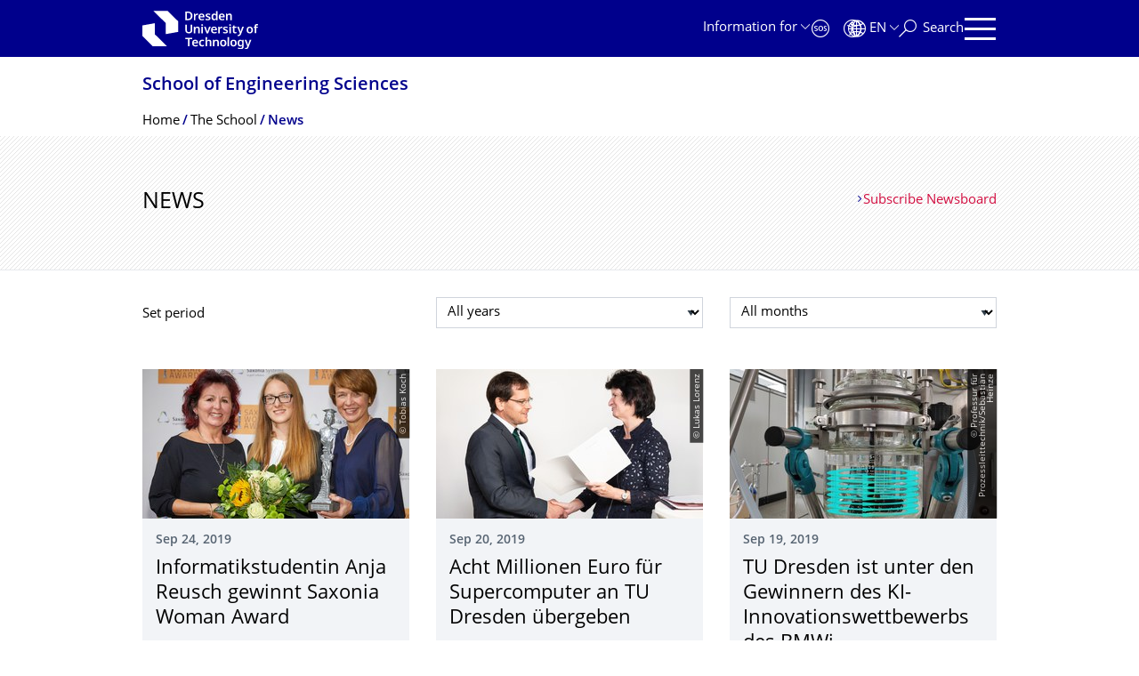

--- FILE ---
content_type: text/html;charset=utf-8
request_url: https://tu-dresden.de/ing/der-bereich/news?b_start%3Aint=918&set_language=en
body_size: 11147
content:
<!DOCTYPE html>
<html xmlns="http://www.w3.org/1999/xhtml" lang="en" xml:lang="en">
<head><meta http-equiv="Content-Type" content="text/html; charset=UTF-8" />
    <meta charset="utf-8" />
    <title>News — School of Engineering Sciences — TU Dresden</title>
    <meta name="viewport" content="width=device-width, initial-scale=1.0" />
    <meta name="format-detection" content="telephone=no" />

    <meta name="theme-color" content="#00008c" />
<meta content="summary" name="twitter:card" /><meta content="TU Dresden" property="og:site_name" /><meta content="News" property="og:title" /><meta content="website" property="og:type" /><meta content="@tudresden_de" name="twitter:site" /><meta content="1087848551262919" property="fb:app_id" /><meta content="https://www.facebook.com/1087848551262919" property="og:article:publisher" /><meta content="Read interesting news from research &amp; teaching of the School of Engineering Sciences and its three faculties Electrical and Computer Engineering, Computer Science &amp; Mechanical Science and Engineering." property="og:description" /><meta content="https://tu-dresden.de/ing/der-bereich/news?set_language=en" property="og:url" /><meta content="https://tu-dresden.de/++theme++tud.theme.webcms2/img/tud_logo_en_og_square.png" property="og:image" /><meta content="417" property="og:image:width" /><meta content="417" property="og:image:height" /><meta content="Logo: TUD Dresden University of Technology" property="og:image:alt" /><meta content="image/png" property="og:image:type" /><meta name="DC.description" content="Read interesting news from research &amp; teaching of the School of Engineering Sciences and its three faculties Electrical and Computer Engineering, Computer Science &amp; Mechanical Science and Engineering." /><meta name="description" content="Read interesting news from research &amp; teaching of the School of Engineering Sciences and its three faculties Electrical and Computer Engineering, Computer Science &amp; Mechanical Science and Engineering." /><meta name="DC.format" content="text/plain" /><meta name="DC.type" content="NewsBoard" /><meta name="DC.date.valid_range" content="2016/02/19 - " /><meta name="DC.date.modified" content="2021-04-26T11:28:03+01:00" /><meta name="DC.date.created" content="2015-12-12T15:02:56+01:00" /><meta name="DC.language" content="en" /><meta name="viewport" content="width=device-width, initial-scale=1.0" /><link rel="stylesheet" href="https://tu-dresden.de/++plone++production/++unique++2025-12-11T21:53:02.664265/default.css" data-bundle="production" /><link rel="stylesheet" href="https://tu-dresden.de/++theme++tud.theme.webcms2/css/common.css?version=None" data-bundle="tud.theme.webcms2-webpack-common-css" /><link rel="stylesheet" href="https://tu-dresden.de/++plone++static/++unique++2024-11-11%2023%3A39%3A45.815496/plone-legacy-compiled.css" data-bundle="plone-legacy" /><link rel="alternate" href="https://tu-dresden.de/ing/der-bereich/news/RSS" title="News - RSS 1.0" type="application/rss+xml" /><link rel="alternate" href="https://tu-dresden.de/ing/der-bereich/news/rss.xml" title="News - RSS 2.0" type="application/rss+xml" /><link rel="alternate" href="https://tu-dresden.de/ing/der-bereich/news/atom.xml" title="News - Atom" type="application/rss+xml" /><link rel="canonical" href="https://tu-dresden.de/ing/der-bereich/news" /><link rel="shortcut icon" type="image/x-icon" href="https://tu-dresden.de/favicon.ico" /><link rel="apple-touch-icon" href="https://tu-dresden.de/touch_icon.png" /><link rel="search" href="https://tu-dresden.de/@@search" title="Search this site" /><meta name="generator" content="Plone - http://plone.com" /><script type="text/javascript">var PORTAL_URL='https://tu-dresden.de';var PORTAL_SETTINGS={current_language:'en',default_language:'de'},WEBCMS_VERSION='c1cbc9f90c8822ab626217f3b7d2facf1f7bc19e';</script><script type="text/javascript">window.localStorage&&window.localStorage.getItem('WEBCMS')!=WEBCMS_VERSION&&(window.localStorage.clear(),window.localStorage.setItem('WEBCMS',WEBCMS_VERSION))</script><script type="text/javascript" src="https://tu-dresden.de/++plone++production/++unique++2025-12-11T21:53:02.664265/default.js" data-bundle="production"></script><script type="text/javascript" src="https://tu-dresden.de/++plone++static/++unique++2024-11-11%2023%3A39%3A45.815496/plone-legacy-compiled.js" data-bundle="plone-legacy"></script></head>
<body class="frontend icons-on portaltype-newsboard section-ing site-TUD subsection-der-bereich subsection-der-bereich-news template-newsboard_view thumbs-on userrole-anonymous viewpermission-view" dir="ltr" data-portal-url="https://tu-dresden.de" data-base-url="https://tu-dresden.de/ing/der-bereich/news" data-view-url="https://tu-dresden.de/ing/der-bereich/news" data-i18ncatalogurl="https://tu-dresden.de/plonejsi18n" data-pat-plone-modal="" data-pat-structureupdater="" data-pat-upload="" data-pat-pickadate="{&quot;selectYears&quot;: 200}"><div id="body-wrapper">
<div id="skiplinks">
        <ul>
            <li>
                <a class="show-on-focus show-for-large" href="#navigation-panel" data-collapse="" data-open="navigation-panel">Skip to main navigation</a>
                <a class="show-on-focus hide-for-large" href="#navigation-panel" data-collapse="" data-open="variable-header-container">Skip to main navigation</a>
            </li>
            <li>
                <a href="#navigation-search" data-collapse="" data-open="navigation-search" class="show-on-focus">Skip to search</a>
            </li>
            <li>
                <a href="#main" class="show-on-focus">Skip to content</a>
            </li>
        </ul>
    </div>
<div id="blur"></div>
<header role="banner" id="header">
    <div class="row column">
        <div id="portal-header">
            <div id="portal-logo">
        <a href="https://tu-dresden.de" title="TUD Dresden University of Technology">
            <img class="white" src="https://tu-dresden.de/++theme++tud.theme.webcms2/img/tud-logo-white-en-2025-v2.svg" alt="Logo: TUD Dresden University of Technology" />
        </a>
    </div>
            <div id="variable-header-container-button" class="nav-button hide-for-large">
                <button data-toggle="variable-header-container" class="navigation" title="Navigation" aria-label=""><span class="nav-icon" data-toggler=".aria-expanded" aria-label="Navigation">
                    <span class="icon-bar"></span>
                    <span class="icon-bar"></span>
                    <span class="icon-bar"></span>
                    <span class="icon-bar"></span>
                </span><span class="icon-bar"></span><span class="icon-bar"></span><span class="icon-bar"></span><span class="icon-bar"></span></button>
            </div>
            <div id="variable-header-container" data-toggler="" data-animate="slide-in-right slide-out-right" data-close-on-click="true">
                <div class="wrapper"><div class="variable-header-item item-targetgroups">
    <div id="navigation-targetgroups-button" class="nav-button nav-menu-button nav-button-underline">
        <button data-toggle="navigation-targetgroups" data-toggler-group="nav-bar">
            <span>Information for</span>
        </button>
    </div>
    <div id="navigation-targetgroups" class="nav-menu nav-panel" data-animation="slide-vertical" data-toggler=".open" data-close-on-click="true">
        <div class="nav-panel-content">
            <ul>
                
                    
                    <li id="prospective_students">
                        <a href="https://tu-dresden.de/studium/vor-dem-studium" title="Prospective students">Prospective students</a>
                    </li>
                
                    
                    <li id="students">
                        <a href="https://tu-dresden.de/studium/im-studium" title="Students">Students</a>
                    </li>
                
                    
                    <li id="partners">
                        <a href="https://tu-dresden.de/kooperation/kooperationsmoeglichkeiten" title="Cooperation partners">Cooperation partners</a>
                    </li>
                
                    
                    <li id="jobseekers">
                        <a href="https://tu-dresden.de/tu-dresden/arbeiten-an-der-tud" title="Job seekers">Job seekers</a>
                    </li>
                
                    
                    <li id="employees">
                        <a href="https://intranet.tu-dresden.de" title="Employees">Employees</a>
                    </li>
                
                    
                    <li id="press">
                        <a href="https://tu-dresden.de/tu-dresden/newsportal/medien" title="Media">Media</a>
                    </li>
                
            </ul>
        </div>
    </div>
</div><div id="navigation-shortcuts" class="variable-header-item item-shortcuts">
        
            <div class="nav-button nav-button-invert" id="navigation-emergency">
                <a href="https://tu-dresden.de/tu-dresden/kontakte-services/notfallkontakte" title="Emergency" aria-label="Emergency" class="emergency">
                </a>
            </div>
        
            <div class="nav-button nav-button-invert" id="navigation-accessibility">
                <a href="https://tu-dresden.de/barrierefreiheit" title="Accessibility" aria-label="Accessibility" class="accessibility">
                </a>
            </div>
        
    </div><div class="variable-header-item item-language">
        
        <div id="navigation-languages-button" class="nav-button nav-menu-button nav-button-underline">
            <button class="language" data-toggle="navigation-languages" data-toggler-group="nav-bar" aria-label="Language set to English">
                <span>En</span>
            </button>
        </div>
        <div id="navigation-languages" class="nav-menu nav-panel" data-animation="slide-vertical" data-toggler=".open" data-close-on-click="true">
            <div class="nav-panel-content">
                <nav class="columns-12" role="navigation">
                    <ul id="portal-languageselector" aria-label="Language set to English">
                        
                            <li class="active">
                                <a href="https://tu-dresden.de/ing/der-bereich/news?b_start%3Aint=918&amp;set_language=en" data-code="en" hreflang="en" lang="en" title="English" xml:lang="en">
                                    <span>English</span>
                                </a>
                            </li>
                        
                            <li>
                                <a href="https://tu-dresden.de/ing/der-bereich/news?b_start%3Aint=918&amp;set_language=de" data-code="de" hreflang="de" lang="de" title="Deutsch" xml:lang="de">
                                    <span>Deutsch</span>
                                </a>
                            </li>
                        
                    </ul>
                </nav>
            </div>
        </div>
    </div><div class="variable-header-item item-search">
    <div id="navigation-search-button" class="nav-button nav-button-underline">
        <button class="search" data-toggle="navigation-search" data-toggler-group="nav-bar" aria-label="Search">
            <span aria-hidden="true" class="show-for-large">Search</span>
            <span aria-hidden="true" class="mobile-close">Back</span>
        </button>
    </div>
    <div id="navigation-search" data-animate="{&quot;medium down&quot;: &quot;slide-in-right slide-out-right&quot;, &quot;large up&quot;: &quot;slide-in-down slide-out-up&quot;}" data-toggler="" data-close-on-click="true">
        <div class="nav-panel-content">
                <form id="livesearch" role="search" class="search-form" action="https://tu-dresden.de/ing/@@search">
                    <div class="input-group underline">
                        <label for="global-search" class="show-for-sr">Search</label>
                        <input type="text" id="global-search" class="input-group-field" placeholder="Enter search term…" title="Enter search term…" name="SearchableText" />
                        
                        <div class="input-group-button">
                            <input type="submit" class="button" disabled="disabled" value="Search" />
                        </div>
                    </div>
                    <div class="input-group">
                        <div class="limited-search input-group-field">
                            <div class="checkboxes-group">
                                <input type="checkbox" name="search-limited" id="search-limited" value="searchbox_limited" checked="checked" />
                                <label for="search-limited">Limit search to<span>this school</span></label>
                            </div>
                        </div>
                    </div>
                </form>
        </div>
    </div>
</div><div class="variable-header-item">
        <div id="navigation-panel-button" class="nav-button show-for-large">
            <button data-toggle="navigation-panel" class="navigation" title="Navigation">
                <span class="nav-icon" data-toggler=".aria-expanded" aria-label="Navigation">
                    <span class="icon-bar"></span>
                    <span class="icon-bar"></span>
                    <span class="icon-bar"></span>
                    <span class="icon-bar"></span>
                </span>
            </button>
        </div>
        <div id="navigation-panel" data-toggler="" data-animate="slide-in-right slide-out-right" data-close-on-click="true">
            <div class="wrapper">
                <div class="nav-panel-content small-12">
                    <script type="text/javascript">
                        var structure_path = {"id": "TUD_org", "url": "", "type": "Site Root", "children": [{"title": {"de": "Bereich Ingenieur\u00adwissen\u00adschaften", "en": "School of Engineering Sciences"}, "url": "/ing", "children": [], "active": true, "type": "SchoolSection", "id": "ing"}], "title": {"de": "Fakult\u00e4ten &amp; Einrichtungen", "en": "Faculties &amp; Units"}};
                    </script>
                    <nav id="navigation" aria-labelledby="navigation-panel-button">
                    </nav>
                </div>
            </div>

            <div id="navigation-loginoff-button" class="nav-button nav-button-underline">
                <a href="/Shibboleth.sso/Login?target=https%3A%2F%2Ftu-dresden.de%2Flogged_in%3Fcame_from%3Dhttps%253A%252F%252Ftu-dresden.de%252Fing%252Fder-bereich%252Fnews" class="login" title="Web Content Management System of TU Dresden">Login for editors</a>
            </div>
        </div>
    </div></div>
            </div>
        </div>
    </div>
</header>
<div id="content-header">
    
    <div id="user-information"></div>
    <div id="manage-content">
        <div class="row">
            <div class="columns small-12">
                <ul id="manage-content-actions"></ul>
            </div>
        </div>
    </div>
    <div class="bc-bar">
        <div class="row">
            <nav id="nav-breadcrumbs" class="column nav-breadcrumbs" aria-labelledby="nav-breadcrumbs-label" data-breadcrumbs-root="/ing">
        
            
                <div id="section-title" class="subident ">
                    <a href="https://tu-dresden.de/ing">School of Engineering Sciences</a>
                </div>
            
            
        
        
            <span id="nav-breadcrumbs-label" class="show-for-sr">Breadcrumb Menu</span>
            <ul>
                
                    <li data-real-title="School of Engineering Sciences">
                        <a href="https://tu-dresden.de/ing">
                            <span>Home</span>
                        </a>
                    </li>
                
                    <li>
                        <a href="https://tu-dresden.de/ing/der-bereich">
                            <span>The School</span>
                        </a>
                    </li>
                
                    <li aria-current="page">
                        <a href="https://tu-dresden.de/ing/der-bereich/news">
                            <span>News</span>
                        </a>
                    </li>
                
            </ul>
        
    </nav>
        </div>
    </div>
    <div class="slot" id="portal-message-slot">
        <div class="row" id="portal-message"></div>
        <div id="multilanguage-information"></div>
    </div>
</div>
<main role="main" id="main"><header class="main-header bg-hatching">
            <div class="row">
                <div class="columns medium-8">
                    <h1 class="first-headline">News</h1>
                </div>
                <div class="columns medium-4">
                    <a class="internal-link" href="https://tu-dresden.de/ing/der-bereich/news/RSS">Subscribe Newsboard</a>
                </div>
            </div>
        </header><section id="board-filter" class="row">
            <div class="columns small-12">
                <form id="filter" action="" method="post" class="">
                    <div class="row">
                        <div class="columns medium-12 large-4 meta">
                            <span>Set period</span>
                        </div>
                        <div class="columns medium-12 large-4">
                            <div class="select white">
                                <label for="boardfilter-year" class="show-for-sr">Select year</label>
                                <select id="boardfilter-year" class="select white" name="year">
                                    <option value="1970" selected="selected">All years</option>
                                    
                                        <option value="2026">2026</option>
                                    
                                        <option value="2025">2025</option>
                                    
                                        <option value="2024">2024</option>
                                    
                                        <option value="2023">2023</option>
                                    
                                        <option value="2022">2022</option>
                                    
                                        <option value="2021">2021</option>
                                    
                                        <option value="2020">2020</option>
                                    
                                        <option value="2019">2019</option>
                                    
                                        <option value="2018">2018</option>
                                    
                                        <option value="2017">2017</option>
                                    
                                        <option value="2016">2016</option>
                                    
                                </select>
                            </div>
                        </div>
                        <div class="columns medium-12 large-4">
                            
                                <div class="detail" id="month">
                                    <div class="select white">
                                        <label for="newsboardfilter-month" class="show-for-sr">Select month</label>
                                        <select id="boardfilter-month" class="select white" name="month">
                                            <option value="0" selected="selected">All months</option>
                                            
                                        </select>
                                    </div>
                                </div>
                            
                        </div>
                    </div>
                </form>
            </div>
        </section><div id="board-results" class="news-teaser">
                
                
                    
                        <div class="tudbox teaser-box row gray clearfix">
                            
                                <div class="columns small-12 medium-12 large-4 last">
                                    


    
    <div class="relative">
        <a class="teaser teaser-with-more" href="https://tu-dresden.de/ing/der-bereich/news/informatikstudentin-anja-reusch-gewinnt-saxonia-woman-award">
            <div class="teaser-image">
                
                    
                        
    

        

        

        
            <span class="picture-element" data-alt="Woman Award 2019">

                  


                      <picture data-alt="Woman Award 2019" data-default-src="https://tu-dresden.de/ing/informatik/ressourcen/bilder/news/anja-reusch.jpg/@@images/464f99b2-d487-460d-845f-e92cbd273fdd.jpeg">

                          
                          
                              <source media="(min-width: 641px)" srcset="https://tu-dresden.de/ing/informatik/ressourcen/bilder/news/anja-reusch.jpg/@@images/d793bff6-6aeb-45b4-b72f-86e1114eaa84.jpeg"></source>
                          

                          <img alt="Woman Award 2019" src="https://tu-dresden.de/ing/informatik/ressourcen/bilder/news/anja-reusch.jpg/@@images/464f99b2-d487-460d-845f-e92cbd273fdd.jpeg" />
                      </picture>

                  

                  
                      
    
        
            <span class="copyright-wrapper superimpose s-width-56 m-width-56" style="">
                
                    <span class="copyright">
                          © Tobias Koch
                    </span>
                
            </span>
        
    

                  

            </span>
        



        
    

                    
                
            </div>
            <div class="teaser-content">
                <div class="teaser-label news-date">Sep 24, 2019</div>

                <div class="h2">Informatikstu­dentin Anja Reusch gewinnt Saxonia Woman Award</div>
                
                
            </div>
        </a>
        
    

    </div>
    <div class="more-wrapper large-4 medium-12 small-12">
        <a class="more auto-link no-icon" aria-hidden="true" tabindex="-1" href="https://tu-dresden.de/ing/der-bereich/news/informatikstudentin-anja-reusch-gewinnt-saxonia-woman-award">
            <span class="link-icon">Read more</span>
            <span class="show-for-sr">Informatikstudentin Anja Reusch gewinnt Saxonia Woman Award</span>
        </a>
    </div>




                                </div>
                            
                                <div class="columns small-12 medium-12 large-4 last">
                                    


    
    <div class="relative">
        <a class="teaser teaser-with-more" href="https://tu-dresden.de/ing/der-bereich/news/acht-millionen-euro-fuer-supercomputer-an-tu-dresden-uebergeben">
            <div class="teaser-image">
                
                    
                        
    

        

        

        
            <span class="picture-element" data-alt="Übergabe Fördermittelbescheid">

                  


                      <picture data-alt="Übergabe Fördermittelbescheid" data-default-src="https://tu-dresden.de/tu-dresden/newsportal/ressourcen/bilder/news-bilder/fotos/IMG_6581-2.jpg/@@images/7384cac5-f541-4127-8133-8913d819bc12.jpeg">

                          
                          
                              <source media="(min-width: 641px)" srcset="https://tu-dresden.de/tu-dresden/newsportal/ressourcen/bilder/news-bilder/fotos/IMG_6581-2.jpg/@@images/7cfde9d5-a016-40db-af74-92727410175b.jpeg"></source>
                          

                          <img alt="Übergabe Fördermittelbescheid" src="https://tu-dresden.de/tu-dresden/newsportal/ressourcen/bilder/news-bilder/fotos/IMG_6581-2.jpg/@@images/7384cac5-f541-4127-8133-8913d819bc12.jpeg" />
                      </picture>

                  

                  
                      
    
        
            <span class="copyright-wrapper superimpose s-width-56 m-width-56" style="">
                
                    <span class="copyright">
                          © Lukas Lorenz
                    </span>
                
            </span>
        
    

                  

            </span>
        



        
    

                    
                
            </div>
            <div class="teaser-content">
                <div class="teaser-label news-date">Sep 20, 2019</div>

                <div class="h2">Acht Millionen Euro für Supercomputer an TU Dresden übergeben</div>
                
                
            </div>
        </a>
        
    

    </div>
    <div class="more-wrapper large-4 medium-12 small-12">
        <a class="more auto-link no-icon" aria-hidden="true" tabindex="-1" href="https://tu-dresden.de/ing/der-bereich/news/acht-millionen-euro-fuer-supercomputer-an-tu-dresden-uebergeben">
            <span class="link-icon">Read more</span>
            <span class="show-for-sr">Acht Millionen Euro für Supercomputer an TU Dresden übergeben</span>
        </a>
    </div>




                                </div>
                            
                                <div class="columns small-12 medium-12 large-4 last">
                                    


    
    <div class="relative">
        <a class="teaser teaser-with-more" href="https://tu-dresden.de/ing/der-bereich/news/die-innovationsplattform-keen-an-der-tu-dresden-ist-unter-gewinnern-des-ki-innovationswettbewerbs-des-bmwi">
            <div class="teaser-image">
                
                    
                        
    

        

        

        
            <span class="picture-element" data-alt="Reaktor Ansicht">

                  


                      <picture data-alt="Reaktor Ansicht" data-default-src="https://tu-dresden.de/tu-dresden/newsportal/ressourcen/bilder/news-bilder/fotos/P2O_Reactor_front.jpg/@@images/d588930e-093c-4ec4-a5f2-72d09a2b351d.jpeg">

                          
                          
                              <source media="(min-width: 641px)" srcset="https://tu-dresden.de/tu-dresden/newsportal/ressourcen/bilder/news-bilder/fotos/P2O_Reactor_front.jpg/@@images/968e7745-232b-463e-80cc-b412a6019728.jpeg"></source>
                          

                          <img alt="Reaktor Ansicht" src="https://tu-dresden.de/tu-dresden/newsportal/ressourcen/bilder/news-bilder/fotos/P2O_Reactor_front.jpg/@@images/d588930e-093c-4ec4-a5f2-72d09a2b351d.jpeg" />
                      </picture>

                  

                  
                      
    
        
            <span class="copyright-wrapper superimpose s-width-56 m-width-56" style="">
                
                    <span class="copyright">
                          © Professur für Prozessleittechnik/Sebastian Heinze
                    </span>
                
            </span>
        
    

                  

            </span>
        



        
    

                    
                
            </div>
            <div class="teaser-content">
                <div class="teaser-label news-date">Sep 19, 2019</div>

                <div class="h2">TU Dresden ist unter den Gewinnern des KI-Innovationswettbe­werbs des BMWi</div>
                
                
            </div>
        </a>
        
    

    </div>
    <div class="more-wrapper large-4 medium-12 small-12">
        <a class="more auto-link no-icon" aria-hidden="true" tabindex="-1" href="https://tu-dresden.de/ing/der-bereich/news/die-innovationsplattform-keen-an-der-tu-dresden-ist-unter-gewinnern-des-ki-innovationswettbewerbs-des-bmwi">
            <span class="link-icon">Read more</span>
            <span class="show-for-sr">TU Dresden ist unter den Gewinnern des KI-Innovationswettbewerbs des BMWi</span>
        </a>
    </div>




                                </div>
                            
                        </div>
                    
                        <div class="tudbox teaser-box row gray clearfix">
                            
                                <div class="columns small-12 medium-12 large-4 last">
                                    


    
    <div class="relative">
        <a class="teaser teaser-with-more" href="https://tu-dresden.de/ing/der-bereich/news/preisgekroentes-multi-material-design-fuer-die-grossserie-renommierter-avk-innovationspreis-fuer-bmbf-projekt-fupro">
            <div class="teaser-image">
                
                    
                        
    

        

        

        
            <span class="picture-element" data-alt="FuPro-Demonstratorbauteil im Lastfall Frontcrash">

                  


                      <picture data-alt="FuPro-Demonstratorbauteil im Lastfall Frontcrash" data-default-src="https://tu-dresden.de/ing/maschinenwesen/ilk/ressourcen/bilder/news/2019/190916_AVK_Fupro_Bild2_w.jpg/@@images/5e5a588d-a57e-4fe5-970f-2269a468ba0d.jpeg">

                          
                          
                              <source media="(min-width: 641px)" srcset="https://tu-dresden.de/ing/maschinenwesen/ilk/ressourcen/bilder/news/2019/190916_AVK_Fupro_Bild2_w.jpg/@@images/db202e16-bf18-4d5d-bc0c-638820177123.jpeg"></source>
                          

                          <img alt="FuPro-Demonstratorbauteil im Lastfall Frontcrash" src="https://tu-dresden.de/ing/maschinenwesen/ilk/ressourcen/bilder/news/2019/190916_AVK_Fupro_Bild2_w.jpg/@@images/5e5a588d-a57e-4fe5-970f-2269a468ba0d.jpeg" />
                      </picture>

                  

                  
                      
    
        
            <span class="copyright-wrapper superimpose s-width-56 m-width-56" style="">
                
                    <span class="copyright">
                          © TUD/ILK
                    </span>
                
            </span>
        
    

                  

            </span>
        



        
    

                    
                
            </div>
            <div class="teaser-content">
                <div class="teaser-label news-date">Sep 19, 2019</div>

                <div class="h2">Preisgekröntes Multi-Material-Design für die Großserie - Renommierter AVK-Innovationspreis für BMBF-Projekt FuPro</div>
                
                
            </div>
        </a>
        
    

    </div>
    <div class="more-wrapper large-4 medium-12 small-12">
        <a class="more auto-link no-icon" aria-hidden="true" tabindex="-1" href="https://tu-dresden.de/ing/der-bereich/news/preisgekroentes-multi-material-design-fuer-die-grossserie-renommierter-avk-innovationspreis-fuer-bmbf-projekt-fupro">
            <span class="link-icon">Read more</span>
            <span class="show-for-sr">Preisgekröntes Multi-Material-Design für die Großserie - Renommierter AVK-Innovationspreis für BMBF-Projekt FuPro</span>
        </a>
    </div>




                                </div>
                            
                                <div class="columns small-12 medium-12 large-4 last">
                                    


    
    <div class="relative">
        <a class="teaser teaser-with-more" href="https://tu-dresden.de/ing/der-bereich/news/sachsen-foerdert-teleschlafmedizin-projekt-mit-rund-1-million-euro">
            <div class="teaser-image">
                
                    
                        
    

        

        

        
            <span class="picture-element" data-alt="Gruppenbild Teleschlafmedizin">

                  


                      <picture data-alt="Gruppenbild Teleschlafmedizin" data-default-src="https://tu-dresden.de/tu-dresden/newsportal/ressourcen/bilder/news-bilder/fotos/IMG_6450-2.jpg/@@images/5ee09d11-ae54-45cf-93c0-4ca2def30368.jpeg">

                          
                          
                              <source media="(min-width: 641px)" srcset="https://tu-dresden.de/tu-dresden/newsportal/ressourcen/bilder/news-bilder/fotos/IMG_6450-2.jpg/@@images/6730bbd0-a124-4fe2-abd6-aefa848ef309.jpeg"></source>
                          

                          <img alt="Gruppenbild Teleschlafmedizin" src="https://tu-dresden.de/tu-dresden/newsportal/ressourcen/bilder/news-bilder/fotos/IMG_6450-2.jpg/@@images/5ee09d11-ae54-45cf-93c0-4ca2def30368.jpeg" />
                      </picture>

                  

                  
                      
    
        
            <span class="copyright-wrapper superimpose s-width-56 m-width-56" style="">
                
                    <span class="copyright">
                          © Lukas Lorenz
                    </span>
                
            </span>
        
    

                  

            </span>
        



        
    

                    
                
            </div>
            <div class="teaser-content">
                <div class="teaser-label news-date">Sep 18, 2019</div>

                <div class="h2">Sachsen fördert Teleschlafmedizin-Projekt mit rund 1 Million Euro</div>
                
                
            </div>
        </a>
        
    

    </div>
    <div class="more-wrapper large-4 medium-12 small-12">
        <a class="more auto-link no-icon" aria-hidden="true" tabindex="-1" href="https://tu-dresden.de/ing/der-bereich/news/sachsen-foerdert-teleschlafmedizin-projekt-mit-rund-1-million-euro">
            <span class="link-icon">Read more</span>
            <span class="show-for-sr">Sachsen fördert Teleschlafmedizin-Projekt mit rund 1 Million Euro</span>
        </a>
    </div>




                                </div>
                            
                                <div class="columns small-12 medium-12 large-4 last">
                                    


    
    <div class="relative">
        <a class="teaser teaser-with-more" href="https://tu-dresden.de/ing/der-bereich/news/spicken-erlaubt-schoener-spicken-erwuenscht">
            <div class="teaser-image">
                
                    
                        
    

        

        

        
            <span class="picture-element" data-alt="Prof. Gerald Gerlach">

                  


                      <picture data-alt="Prof. Gerald Gerlach" data-default-src="https://tu-dresden.de/tu-dresden/newsportal/ressourcen/bilder/news-bilder/fotos/gerlach_web.jpg/@@images/01e89d3b-c544-4773-8086-c60eee418430.jpeg">

                          
                          
                              <source media="(min-width: 641px)" srcset="https://tu-dresden.de/tu-dresden/newsportal/ressourcen/bilder/news-bilder/fotos/gerlach_web.jpg/@@images/10179b85-fcc6-474d-b188-076413ff488f.jpeg"></source>
                          

                          <img alt="Prof. Gerald Gerlach" src="https://tu-dresden.de/tu-dresden/newsportal/ressourcen/bilder/news-bilder/fotos/gerlach_web.jpg/@@images/01e89d3b-c544-4773-8086-c60eee418430.jpeg" />
                      </picture>

                  

                  
                      
    
        
            <span class="copyright-wrapper superimpose s-width-56 m-width-56" style="">
                
                    <span class="copyright">
                          © Karsten Eckold/TUD
                    </span>
                
            </span>
        
    

                  

            </span>
        



        
    

                    
                
            </div>
            <div class="teaser-content">
                <div class="teaser-label news-date">Sep 12, 2019</div>

                <div class="h2">Spicken erlaubt – schöner spicken erwünscht!</div>
                
                
            </div>
        </a>
        
    

    </div>
    <div class="more-wrapper large-4 medium-12 small-12">
        <a class="more auto-link no-icon" aria-hidden="true" tabindex="-1" href="https://tu-dresden.de/ing/der-bereich/news/spicken-erlaubt-schoener-spicken-erwuenscht">
            <span class="link-icon">Read more</span>
            <span class="show-for-sr">Spicken erlaubt – schöner spicken erwünscht!</span>
        </a>
    </div>




                                </div>
                            
                        </div>
                    
                        <div class="tudbox teaser-box row gray clearfix">
                            
                                <div class="columns small-12 medium-12 large-4 last">
                                    


    
    <div class="relative">
        <a class="teaser teaser-with-more" href="https://tu-dresden.de/ing/der-bereich/news/mobilitaet-der-zukunft-leichtbau-experten-praesentieren-spektakulaeren-demonstrator-auf-dem-dresdner-forel-kolloquium">
            <div class="teaser-image">
                
                    
                        
    

        

        

        
            <span class="picture-element" data-alt="FOREL-MockUp mit Technologie-Demonstratoren aus sieben Projekten.">

                  


                      <picture data-alt="FOREL-MockUp mit Technologie-Demonstratoren aus sieben Projekten." data-default-src="https://tu-dresden.de/ing/maschinenwesen/ilk/ressourcen/bilder/news/2019/190828_FORELMockup_Wolfrum_Diana_ILK_TUD-1-von-1-2.jpg/@@images/65f64817-8482-4e1d-8f5d-6c917f069e54.jpeg">

                          
                          
                              <source media="(min-width: 641px)" srcset="https://tu-dresden.de/ing/maschinenwesen/ilk/ressourcen/bilder/news/2019/190828_FORELMockup_Wolfrum_Diana_ILK_TUD-1-von-1-2.jpg/@@images/b2d73e4b-6c1b-4d97-9cee-b71b1e924867.jpeg"></source>
                          

                          <img alt="FOREL-MockUp mit Technologie-Demonstratoren aus sieben Projekten." src="https://tu-dresden.de/ing/maschinenwesen/ilk/ressourcen/bilder/news/2019/190828_FORELMockup_Wolfrum_Diana_ILK_TUD-1-von-1-2.jpg/@@images/65f64817-8482-4e1d-8f5d-6c917f069e54.jpeg" />
                      </picture>

                  

                  
                      
    
        
            <span class="copyright-wrapper superimpose s-width-56 m-width-56" style="">
                
                    <span class="copyright">
                          © TUD/ILK
                    </span>
                
            </span>
        
    

                  

            </span>
        



        
    

                    
                
            </div>
            <div class="teaser-content">
                <div class="teaser-label news-date">Sep 11, 2019</div>

                <div class="h2">Mobilität der Zukunft – Leichtbau-Experten präsentieren spektakulären Demonstrator auf dem Dresdner FOREL-Kolloquium</div>
                
                
            </div>
        </a>
        
    

    </div>
    <div class="more-wrapper large-4 medium-12 small-12">
        <a class="more auto-link no-icon" aria-hidden="true" tabindex="-1" href="https://tu-dresden.de/ing/der-bereich/news/mobilitaet-der-zukunft-leichtbau-experten-praesentieren-spektakulaeren-demonstrator-auf-dem-dresdner-forel-kolloquium">
            <span class="link-icon">Read more</span>
            <span class="show-for-sr">Mobilität der Zukunft – Leichtbau-Experten präsentieren spektakulären Demonstrator auf dem Dresdner FOREL-Kolloquium</span>
        </a>
    </div>




                                </div>
                            
                                <div class="columns small-12 medium-12 large-4 last">
                                    


    
    <div class="relative">
        <a class="teaser teaser-with-more" href="https://tu-dresden.de/ing/der-bereich/news/125-jahre-elektrotechnisches-institut">
            <div class="teaser-image">
                
                    
                        
    

        

        

        
            <span class="picture-element" data-alt="Görges-Bau 1911 und 2019.">

                  


                      <picture data-alt="Görges-Bau 1911 und 2019." data-default-src="https://tu-dresden.de/tu-dresden/newsportal/ressourcen/bilder/news-bilder/fotos/125-Jahre-ETI.png/@@images/0588aa85-3b98-4c9d-9d42-cfda71b5326d.png">

                          
                          
                              <source media="(min-width: 641px)" srcset="https://tu-dresden.de/tu-dresden/newsportal/ressourcen/bilder/news-bilder/fotos/125-Jahre-ETI.png/@@images/4fdea855-fa62-4f55-89dc-3e79cf6572c9.png"></source>
                          

                          <img alt="Görges-Bau 1911 und 2019." src="https://tu-dresden.de/tu-dresden/newsportal/ressourcen/bilder/news-bilder/fotos/125-Jahre-ETI.png/@@images/0588aa85-3b98-4c9d-9d42-cfda71b5326d.png" />
                      </picture>

                  

                  
                      
    
        
            <span class="copyright-wrapper superimpose s-width-56 m-width-56" style="">
                
                    <span class="copyright">
                          © Archiv ETI/E.N.Hildebrand
                    </span>
                
            </span>
        
    

                  

            </span>
        



        
    

                    
                
            </div>
            <div class="teaser-content">
                <div class="teaser-label news-date">Sep 10, 2019</div>

                <div class="h2">125 Jahre Elektrotechnisches Institut</div>
                
                
            </div>
        </a>
        
    

    </div>
    <div class="more-wrapper large-4 medium-12 small-12">
        <a class="more auto-link no-icon" aria-hidden="true" tabindex="-1" href="https://tu-dresden.de/ing/der-bereich/news/125-jahre-elektrotechnisches-institut">
            <span class="link-icon">Read more</span>
            <span class="show-for-sr">125 Jahre Elektrotechnisches Institut</span>
        </a>
    </div>




                                </div>
                            
                                <div class="columns small-12 medium-12 large-4 last">
                                    


    
    <div class="relative">
        <a class="teaser teaser-with-more" href="https://tu-dresden.de/ing/der-bereich/news/designpreis_INTUSI">
            <div class="teaser-image">
                
                    
                        
    

        

        

        
            <span class="picture-element" data-alt=" Seitenansicht einer Steuerkonsole für Baumaschinen, von links nach rechts sieht man ein Display, einen roten und schwarzen Knopf, einen Joystick mit Steuerkreuz, einen Mode-Schalter sowie Start-/Stop-Knopf und eine Armstütze. Im rechten Bildvordergrund ist ein Fahrersitz in transparentem Weiß angedeutet.">

                  


                      <picture data-alt=" Seitenansicht einer Steuerkonsole für Baumaschinen, von links nach rechts sieht man ein Display, einen roten und schwarzen Knopf, einen Joystick mit Steuerkreuz, einen Mode-Schalter sowie Start-/Stop-Knopf und eine Armstütze. Im rechten Bildvordergrund ist ein Fahrersitz in transparentem Weiß angedeutet." data-default-src="https://tu-dresden.de/ing/maschinenwesen/ressourcen/bilder/news/news-2019/Pressebild1_INTUSI-Seitenansicht_Abbildung-LorenzTUD.png/@@images/915f68c7-71bf-4cfd-af0e-1330d5e0f732.png">

                          
                          
                              <source media="(min-width: 641px)" srcset="https://tu-dresden.de/ing/maschinenwesen/ressourcen/bilder/news/news-2019/Pressebild1_INTUSI-Seitenansicht_Abbildung-LorenzTUD.png/@@images/2babd960-f3a1-4ee0-9b13-bf47238a1a10.png"></source>
                          

                          <img alt=" Seitenansicht einer Steuerkonsole für Baumaschinen, von links nach rechts sieht man ein Display, einen roten und schwarzen Knopf, einen Joystick mit Steuerkreuz, einen Mode-Schalter sowie Start-/Stop-Knopf und eine Armstütze. Im rechten Bildvordergrund ist ein Fahrersitz in transparentem Weiß angedeutet." src="https://tu-dresden.de/ing/maschinenwesen/ressourcen/bilder/news/news-2019/Pressebild1_INTUSI-Seitenansicht_Abbildung-LorenzTUD.png/@@images/915f68c7-71bf-4cfd-af0e-1330d5e0f732.png" />
                      </picture>

                  

                  
                      
    
        
            <span class="copyright-wrapper superimpose s-width-56 m-width-56" style="">
                
                    <span class="copyright">
                          © Lorenz/TUD
                    </span>
                
            </span>
        
    

                  

            </span>
        



        
    

                    
                
            </div>
            <div class="teaser-content">
                <div class="teaser-label news-date">Sep 06, 2019</div>

                <div class="h2">Steuerkonsole für Bagger gewinnt internationalen Designpreis </div>
                
                
            </div>
        </a>
        
    

    </div>
    <div class="more-wrapper large-4 medium-12 small-12">
        <a class="more auto-link no-icon" aria-hidden="true" tabindex="-1" href="https://tu-dresden.de/ing/der-bereich/news/designpreis_INTUSI">
            <span class="link-icon">Read more</span>
            <span class="show-for-sr">Steuerkonsole für Bagger gewinnt internationalen Designpreis </span>
        </a>
    </div>




                                </div>
                            
                        </div>
                    
                    <!-- Navigation -->


    <section class="row">
        <div class="columns small-12" data-ajax-enabled="False">
            <ul class="pagination text-center" role="navigation" aria-label="Pagination">
                <li class="pagination-previous">
                    <a href="https://tu-dresden.de/ing/der-bereich/news?b_start:int=909">
                        <span class="show-for-sr">previous</span>
                    </a>
                </li>
                
                    <li class="pagination-first-link ellipsis">
                        <span>
                            <a href="https://tu-dresden.de/ing/der-bereich/news?b_start:int=0" aria-label="Page 1">
                            1
                            </a>
                        </span>
                    </li>
                
                <li class="pagination-previous-pages">
                    <ul aria-label="Previous pages">
                        
                            <li>
                                <a href="https://tu-dresden.de/ing/der-bereich/news?b_start:int=882" aria-label="Page 99">99</a>
                            </li>
                        
                            <li>
                                <a href="https://tu-dresden.de/ing/der-bereich/news?b_start:int=891" aria-label="Page 100">100</a>
                            </li>
                        
                            <li>
                                <a href="https://tu-dresden.de/ing/der-bereich/news?b_start:int=900" aria-label="Page 101">101</a>
                            </li>
                        
                            <li>
                                <a href="https://tu-dresden.de/ing/der-bereich/news?b_start:int=909" aria-label="Page 102">102</a>
                            </li>
                        
                    </ul>
                </li>
                
                    <li class="current">
                        <span class="show-for-sr">Currently on page 103</span>
                        <span aria-hidden="true">103</span>
                    </li>
                
                <li class="pagination-next-pages">
                    <ul aria-label="Next pages">
                        
                            <li>
                                <a href="https://tu-dresden.de/ing/der-bereich/news?b_start:int=927" aria-label="Page 104">104</a>
                            </li>
                        
                            <li>
                                <a href="https://tu-dresden.de/ing/der-bereich/news?b_start:int=936" aria-label="Page 105">105</a>
                            </li>
                        
                            <li>
                                <a href="https://tu-dresden.de/ing/der-bereich/news?b_start:int=945" aria-label="Page 106">106</a>
                            </li>
                        
                            <li>
                                <a href="https://tu-dresden.de/ing/der-bereich/news?b_start:int=954" aria-label="Page 107">107</a>
                            </li>
                        
                    </ul>
                </li>
                
                    <li class="pagination-last-link ellipsis">
                        <span>
                            <a href="https://tu-dresden.de/ing/der-bereich/news?b_start:int=1143" aria-label="Page 128, last page">128</a>
                        </span>
                    </li>
                
                <li class="pagination-next">
                    <a href="https://tu-dresden.de/ing/der-bereich/news?b_start:int=927">
                        <span class="show-for-sr">next</span>
                    </a>
                </li>
            </ul>
        </div>
    </section>


                
            </div></main>
<footer role="contentinfo" id="portal-footer">
    <div id="prefooter" class="bg-blue">
    
        
        <div class="row recommendations">
            
                <div class="columns small-12">
                    <h1 class="box-title">Popular searches</h1>
                </div>
                <div class="columns small-12 medium-6 large-4">
                    
                        <div class="teaser teaser-with-bg">
                            <div class="teaser-bg">
                                
                                    
    

        

        

        



        
            
                
                    <span style="background-image:url('https://tu-dresden.de/ing/ressourcen/bilder/campus-navigator-placeit.jpg/@@images/97b4d0d8-24d1-4244-9319-fc56a85de326.jpeg')" class="bg-picture-concrete bg-picture-l" data-alt="Hand with a smartphone in his hand. On the screen of the smartphone you can see the campus navigator of the Technische Universität Dresden. "></span>
                
            
                
                    <span style="background-image:url('https://tu-dresden.de/ing/ressourcen/bilder/campus-navigator-placeit.jpg/@@images/97b4d0d8-24d1-4244-9319-fc56a85de326.jpeg')" class="bg-picture-concrete bg-picture-m" data-alt="Hand with a smartphone in his hand. On the screen of the smartphone you can see the campus navigator of the Technische Universität Dresden. "></span>
                
            
                
                    <span style="background-image:url('https://tu-dresden.de/ing/ressourcen/bilder/campus-navigator-placeit.jpg/@@images/c29dbe3b-938d-4a3d-9ea6-f377e56e78d5.jpeg')" class="bg-picture-concrete bg-picture-s biggest" data-url="https://tu-dresden.de/ing/ressourcen/bilder/campus-navigator-placeit.jpg/@@images/c29dbe3b-938d-4a3d-9ea6-f377e56e78d5.jpeg" data-alt="Hand with a smartphone in his hand. On the screen of the smartphone you can see the campus navigator of the Technische Universität Dresden. "></span>
                
            
            
                
    
        
            <span class="copyright-wrapper superimpose s-width-56 m-width-56 l-width-56" style="">
                
                    <span class="copyright">
                          © placit
                    </span>
                
            </span>
        
    

            
        
    

                                
                            </div>
                            <a href="https://navigator.tu-dresden.de/" class="teaser-content auto-link no-icon">
                                <div class="teaser-bottom">
                                    <h2 class="title-white">
                                        <span>Finden!</span>
                                    </h2>
                                    <div class="more button">
                                        <span class="link-icon">Campus Navigator</span>
                                    </div>
                                </div>
                            </a>
                        </div>
                    
                </div>
                <div class="columns medium-6 large-8 linklist hide-for-small-only">
                    <h2 class="show-for-sr">Our Services</h2>
                    <ul>
                        
                            <li>
                                <a class="link" href="https://tu-dresden.de/service/orientierung/lageplaene/">Campus Maps</a>
                                
    

                            </li>
                        
                            <li>
                                <a class="link" href="https://tu-dresden.de/service/arbeiten_tud/stellenausschreibungen">Job vacancies</a>
                                
    

                            </li>
                        
                            <li>
                                <a class="link" href="https://tu-dresden.de/studium/vor-dem-studium/studienangebot/sins/sins_start">Programmes offered</a>
                                
    

                            </li>
                        
                            <li>
                                <a class="link" href="https://tu-dresden.de/tu-dresden/kontakte-services/notfallnummern">Emergency numbers</a>
                                
    

                            </li>
                        
                            <li>
                                <a class="link" href="https://tu-dresden.de/tu-dresden/kontakte-services/telefonverzeichnis">Phone directory</a>
                                
    

                            </li>
                        
                            <li>
                                <a class="link" href="https://www.slub-dresden.de/en/homepage/">SLUB</a>
                                
    

                            </li>
                        
                    </ul>
                </div>
                <div class="columns hide-for-medium links-dropdown padding">
                    <h2>Our Services</h2>
                    <select class="jump-select gray-touch">
                        
                            <option class="link" value="https://tu-dresden.de/service/orientierung/lageplaene/">Campus Maps</option>
                        
                            <option class="link" value="https://tu-dresden.de/service/arbeiten_tud/stellenausschreibungen">Job vacancies</option>
                        
                            <option class="link" value="https://tu-dresden.de/studium/vor-dem-studium/studienangebot/sins/sins_start">Programmes offered</option>
                        
                            <option class="link" value="https://tu-dresden.de/tu-dresden/kontakte-services/notfallnummern">Emergency numbers</option>
                        
                            <option class="link" value="https://tu-dresden.de/tu-dresden/kontakte-services/telefonverzeichnis">Phone directory</option>
                        
                            <option class="link" value="https://www.slub-dresden.de/en/homepage/">SLUB</option>
                        
                    </select>
                </div>
            
        </div>
    
</div>
    <div id="bottom-footer">
        <div class="border">
            <div class="row contact-information">
                <div class="columns about">
                    <img src="/++theme++tud.theme.webcms2/img/tud_claim_2025.svg" alt="Trademark and Claim of TUD: TUD | The Collaborative University - inventive. transformative. engaged." />
                </div>
                <div class="columns social-media-links">
                    <ul>
                        <li>
                            <a class="instagram" target="_blank" title="TUD on Instagram" href="https://www.instagram.com/tudresden">
                                <span class="show-for-sr">Instagram</span>
                            </a>
                        </li>
                        <li>
                            <a class="linkedin" target="_blank" title="TUD on LinkedIn" href="https://de.linkedin.com/school/tu-dresden/">
                                <span class="show-for-sr">LinkedIn</span>
                            </a>
                        </li>
                        <li>
                            <a class="bluesky" target="_blank" title="TUD on Bluesky" href="https://bsky.app/profile/tudresden.bsky.social">
                                <span class="show-for-sr">Bluesky</span>
                            </a>
                        </li>
                        <li>
                            <a class="mastodon" target="_blank" rel="me" title="TUD on Mastodon" href="https://wisskomm.social/@tudresden">
                                <span class="show-for-sr">Mastodon</span>
                            </a>
                        </li>
                        <li>
                            <a class="facebook" target="_blank" title="TUD on Facebook" href="https://www.facebook.com/TUDresden">
                                <span class="show-for-sr">Facebook</span>
                            </a>
                        </li>
                        <li>
                            <a class="youtube" target="_blank" title="TUD on YouTube" href="https://www.youtube.com/TUDresdenTV">
                                <span class="show-for-sr">YouTube</span>
                            </a>
                        </li>
                    </ul>
                </div>
            </div>
        </div>
        <div class="row bottom">
            <div class="columns small-6 large-9 links imprint-links">
                <ul>
                    <li>
                        <a href="https://tu-dresden.de/kontakt">Contact</a>
                    </li>
                    <li>
                        <a href="https://tu-dresden.de/impressum">Legal Notice</a>
                    </li>
                    <li>
                        <a href="https://tu-dresden.de/impressum#ck_datenschutz">Privacy</a>
                    </li>
                    <li>
                        <a href="https://tu-dresden.de/transparenzgesetz">Transparency Act</a>
                    </li>
                    <li>
                        <a href="https://tu-dresden.de/barrierefreiheit/erklaerung-barrierefreiheit">Accessibility</a>
                    </li>
                </ul>
            </div>
            <div class="columns small-6 large-3 go-to-top text-right">
                <button id="go-to-top-link" class="button-link">Go to top</button>
            </div>
            <div class="columns saxony-promotion">
                <img src="/++theme++tud.theme.webcms2/img/sachsen-signet-gruen.svg" alt="Free State of Saxony modern coat of arms" />
                <p>TU Dresden is co-financed by tax funds using the budget approved by the Landtag of the Free State of Saxony.</p>
            </div>
        </div>
    </div>
</footer>
</div><script type="text/javascript" id="matomo-script-tag">
            if (window.localStorage.getItem('piwikTrackingStatus') != "disabled") {
                var _paq = _paq || [];
                (function(){ var u="//matomo.tu-dresden.de/";
                _paq.push(['setSiteId', "101"]);
                _paq.push(['disableCookies']);
                _paq.push(['setTrackerUrl', u+'matomo.php']);
                _paq.push(['trackPageView']);
                _paq.push(['enableLinkTracking']);
                var d=document, g=d.createElement('script'), s=d.getElementsByTagName('script')[0]; g.type='text/javascript'; g.defer=true; g.async=true; g.src=u+'matomo.js';
                s.parentNode.insertBefore(g,s); })();
            }
        </script></body>
</html>